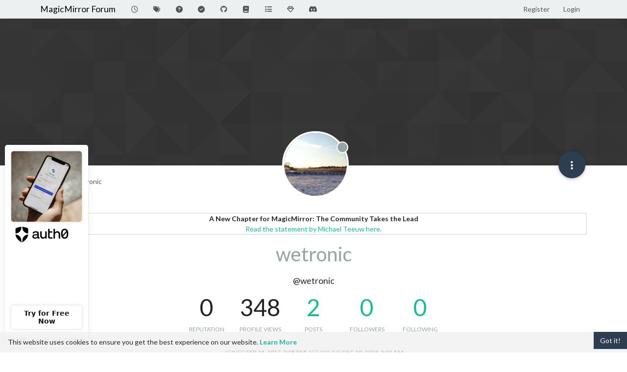

--- FILE ---
content_type: text/html; charset=utf-8
request_url: https://forum.magicmirror.builders/user/wetronic
body_size: 37106
content:
<!DOCTYPE html>
<html lang="en-US" data-dir="ltr" style="direction: ltr;">
<head>
<title>wetronic | MagicMirror Forum</title>
<meta name="viewport" content="width&#x3D;device-width, initial-scale&#x3D;1.0" />
	<meta name="content-type" content="text/html; charset=UTF-8" />
	<meta name="apple-mobile-web-app-capable" content="yes" />
	<meta name="mobile-web-app-capable" content="yes" />
	<meta property="og:site_name" content="MagicMirror Forum" />
	<meta name="msapplication-badge" content="frequency=30; polling-uri=https://forum.magicmirror.builders/sitemap.xml" />
	<meta name="theme-color" content="#ffffff" />
	<meta name="keywords" content="MagicMirror, smart mirror, open source, iot" />
	<meta name="title" content="wetronic" />
	<meta name="description" />
	<meta property="og:title" content="wetronic" />
	<meta property="og:description" />
	<meta property="og:image" content="/assets/uploads/profile/uid-4475/4475-profileavatar.png" />
	<meta property="og:image:url" content="/assets/uploads/profile/uid-4475/4475-profileavatar.png" />
	<meta property="og:image" content="https://forum.magicmirror.builders/assets/images/logo@3x.png" />
	<meta property="og:image:url" content="https://forum.magicmirror.builders/assets/images/logo@3x.png" />
	<meta property="og:image:width" content="963" />
	<meta property="og:image:height" content="225" />
	<meta property="og:url" content="https://forum.magicmirror.builders/user/wetronic" />
	
<link rel="stylesheet" type="text/css" href="/assets/client-flatly.css?v=42d85ea66e7" />
<link rel="icon" type="image/x-icon" href="/assets/uploads/system/favicon.ico?v&#x3D;42d85ea66e7" />
	<link rel="manifest" href="/manifest.webmanifest" crossorigin="use-credentials" />
	<link rel="search" type="application/opensearchdescription+xml" title="MagicMirror Forum" href="/osd.xml" />
	<link rel="apple-touch-icon" href="/assets/images/touch/512.png" />
	<link rel="icon" sizes="36x36" href="/assets/images/touch/36.png" />
	<link rel="icon" sizes="48x48" href="/assets/images/touch/48.png" />
	<link rel="icon" sizes="72x72" href="/assets/images/touch/72.png" />
	<link rel="icon" sizes="96x96" href="/assets/images/touch/96.png" />
	<link rel="icon" sizes="144x144" href="/assets/images/touch/144.png" />
	<link rel="icon" sizes="192x192" href="/assets/images/touch/192.png" />
	<link rel="icon" sizes="512x512" href="/assets/images/touch/512.png" />
	<link rel="prefetch" href="/assets/src/modules/composer.js?v&#x3D;42d85ea66e7" />
	<link rel="prefetch" href="/assets/src/modules/composer/uploads.js?v&#x3D;42d85ea66e7" />
	<link rel="prefetch" href="/assets/src/modules/composer/drafts.js?v&#x3D;42d85ea66e7" />
	<link rel="prefetch" href="/assets/src/modules/composer/tags.js?v&#x3D;42d85ea66e7" />
	<link rel="prefetch" href="/assets/src/modules/composer/categoryList.js?v&#x3D;42d85ea66e7" />
	<link rel="prefetch" href="/assets/src/modules/composer/resize.js?v&#x3D;42d85ea66e7" />
	<link rel="prefetch" href="/assets/src/modules/composer/autocomplete.js?v&#x3D;42d85ea66e7" />
	<link rel="prefetch" href="/assets/templates/composer.tpl?v&#x3D;42d85ea66e7" />
	<link rel="prefetch" href="/assets/language/en-US/topic.json?v&#x3D;42d85ea66e7" />
	<link rel="prefetch" href="/assets/language/en-US/modules.json?v&#x3D;42d85ea66e7" />
	<link rel="prefetch" href="/assets/language/en-US/tags.json?v&#x3D;42d85ea66e7" />
	<link rel="prefetch stylesheet" href="/assets/plugins/nodebb-plugin-markdown/styles/default.css" />
	<link rel="prefetch" href="/assets/language/en-US/markdown.json?v&#x3D;42d85ea66e7" />
	<link rel="stylesheet" href="https://forum.magicmirror.builders/assets/plugins/nodebb-plugin-emoji/emoji/styles.css?v&#x3D;42d85ea66e7" />
	<link rel="canonical" href="https://forum.magicmirror.builders/user/wetronic" />
	
<script>
var config = JSON.parse('{"relative_path":"","upload_url":"/assets/uploads","asset_base_url":"/assets","assetBaseUrl":"/assets","siteTitle":"MagicMirror Forum","browserTitle":"MagicMirror Forum","description":"","keywords":"MagicMirror, smart mirror, open source, iot","brand:logo":"","titleLayout":"&#123;pageTitle&#125; | &#123;browserTitle&#125;","showSiteTitle":true,"maintenanceMode":false,"postQueue":1,"minimumTitleLength":5,"maximumTitleLength":255,"minimumPostLength":8,"maximumPostLength":32767,"minimumTagsPerTopic":0,"maximumTagsPerTopic":10,"minimumTagLength":3,"maximumTagLength":25,"undoTimeout":0,"useOutgoingLinksPage":true,"allowGuestHandles":false,"allowTopicsThumbnail":true,"usePagination":true,"disableChat":false,"disableChatMessageEditing":false,"maximumChatMessageLength":1000,"socketioTransports":["polling","websocket"],"socketioOrigins":"https://forum.magicmirror.builders:*","websocketAddress":"","maxReconnectionAttempts":5,"reconnectionDelay":1500,"topicsPerPage":20,"postsPerPage":10,"maximumFileSize":2048,"theme:id":"nodebb-theme-persona","theme:src":"https://cdn.jsdelivr.net/npm/bootswatch@3.4.1/flatly/bootstrap.min.css","defaultLang":"en-US","userLang":"en-US","loggedIn":false,"uid":-1,"cache-buster":"v=42d85ea66e7","topicPostSort":"oldest_to_newest","categoryTopicSort":"recently_replied","csrf_token":false,"searchEnabled":true,"searchDefaultInQuick":"titles","bootswatchSkin":"flatly","composer:showHelpTab":true,"enablePostHistory":true,"timeagoCutoff":30,"timeagoCodes":["af","am","ar","az-short","az","be","bg","bs","ca","cs","cy","da","de-short","de","dv","el","en-short","en","es-short","es","et","eu","fa-short","fa","fi","fr-short","fr","gl","he","hr","hu","hy","id","is","it-short","it","ja","jv","ko","ky","lt","lv","mk","nl","no","pl","pt-br-short","pt-br","pt-short","pt","ro","rs","ru","rw","si","sk","sl","sq","sr","sv","th","tr-short","tr","uk","ur","uz","vi","zh-CN","zh-TW"],"cookies":{"enabled":true,"message":"[[global:cookies.message]]","dismiss":"[[global:cookies.accept]]","link":"[[global:cookies.learn-more]]","link_url":"https:&#x2F;&#x2F;www.cookiesandyou.com"},"thumbs":{"size":512},"emailPrompt":1,"useragent":{"isSafari":false},"fontawesome":{"pro":false,"styles":["solid","brands","regular"],"version":"6.7.2"},"activitypub":{"probe":0},"acpLang":"undefined","topicSearchEnabled":false,"disableCustomUserSkins":false,"defaultBootswatchSkin":"flatly","hideSubCategories":false,"hideCategoryLastPost":false,"enableQuickReply":false,"2factor":{"hasKey":false},"composer-default":{},"recentCards":{"title":"Recent Topics","opacity":"1.0","textShadow":"","enableCarousel":1,"enableCarouselPagination":0,"minSlides":1,"maxSlides":4},"markdown":{"highlight":1,"hljsLanguages":["common"],"theme":"default.css","defaultHighlightLanguage":"","externalMark":false},"emojiCustomFirst":false,"question-and-answer":{"defaultCid_9":"on","defaultCid_6":"off","defaultCid_10":"on","defaultCid_25":"on","defaultCid_29":"on","forceQuestions":"off","defaultCid_35":"off","defaultCid_27":"off","defaultCid_19":"off","defaultCid_17":"off","defaultCid_34":"off","defaultCid_16":"off","defaultCid_14":"on","defaultCid_7":"off","defaultCid_1":"off","defaultCid_33":"off","defaultCid_15":"off","defaultCid_11":"off","defaultCid_28":"off","defaultCid_20":"off","defaultCid_13":"off","defaultCid_23":"off","defaultCid_5":"off","defaultCid_21":"off","defaultCid_8":"off","defaultCid_24":"off","defaultCid_12":"off","defaultCid_22":"off","defaultCid_32":"off","defaultCid_2":"off","defaultCid_18":"off","defaultCid_26":"off","defaultCid_30":"off","defaultCid_31":"off"},"spam-be-gone":{}}');
var app = {
user: JSON.parse('{"uid":-1,"username":"Guest","displayname":"Guest","userslug":"","fullname":"Guest","email":"","icon:text":"?","icon:bgColor":"#aaa","groupTitle":"","groupTitleArray":[],"status":"offline","reputation":0,"email:confirmed":false,"unreadData":{"":{},"new":{},"watched":{},"unreplied":{}},"isAdmin":false,"isGlobalMod":false,"isMod":false,"privileges":{"chat":false,"chat:privileged":false,"upload:post:image":false,"upload:post:file":false,"signature":false,"invite":false,"group:create":false,"search:content":false,"search:users":false,"search:tags":false,"view:users":true,"view:tags":true,"view:groups":true,"local:login":false,"ban":false,"mute":false,"view:users:info":false},"blocks":[],"timeagoCode":"en","offline":true,"lastRoomId":null,"isEmailConfirmSent":false}')
};
document.documentElement.style.setProperty('--panel-offset', `${localStorage.getItem('panelOffset') || 0}px`);
</script>


<style>.banner-wrapper {
  border-radius: 5px;
  width: 100%;
  margin-bottom: 20px;
  display: -webkit-box;
  display: -ms-flexbox;
  display: flex;
  -webkit-box-align: center;
  -ms-flex-align: center;
  align-items: center;
  -webkit-box-pack: center;
  -ms-flex-pack: center;
  justify-content: center;
}

@media (min-width: 1280px) {
  .banner-wrapper {
    padding: 5px;
    width: 170px;
    position: fixed;
    bottom: 10px;
    left: 10px;
    display: block;
    margin-bottom: 0;
    box-shadow: 0px 1px 3px rgba(0, 0, 0, 0.1), 0px 0px 20px rgba(0, 0, 0, 0.08);
    overflow: hidden;
    opacity: 0;
    animation-name: fade-in;
    animation-duration: 1s;
    animation-delay: 1s;
    animation-iteration-count: 1;
    animation-fill-mode: forwards;
    background: white;
  }
}
@keyframes fade-in {
  from {
    opacity: 0;
    transform: translateY(50px);
  }
  to {
    opacity: 100;
    transform: translateY(0);
  }
}</style>

</head>
<body class="page-user page-user-wetronic template-account-profile page-status-200 theme-persona user-guest skin-flatly">
<nav id="menu" class="slideout-menu hidden">
<section class="menu-section" data-section="navigation">
<ul class="menu-section-list text-bg-dark list-unstyled"></ul>
</section>
</nav>
<nav id="chats-menu" class="slideout-menu hidden">

</nav>
<main id="panel" class="slideout-panel">
<nav class="navbar sticky-top navbar-expand-lg bg-light header border-bottom py-0" id="header-menu" component="navbar">
<div class="container-lg justify-content-start flex-nowrap">
<div class="d-flex align-items-center me-auto" style="min-width: 0px;">
<button type="button" class="navbar-toggler border-0" id="mobile-menu">
<i class="fa fa-lg fa-fw fa-bars unread-count" ></i>
<span component="unread/icon" class="notification-icon fa fa-fw fa-book unread-count" data-content="0" data-unread-url="/unread"></span>
</button>
<div class="d-inline-flex align-items-center" style="min-width: 0px;">


<a class="navbar-brand text-truncate" href="/">
MagicMirror Forum
</a>

</div>
</div>


<div component="navbar/title" class="visible-xs hidden">
<span></span>
</div>
<div id="nav-dropdown" class="collapse navbar-collapse d-none d-lg-block">
<ul id="main-nav" class="navbar-nav me-auto mb-2 mb-lg-0">


<li class="nav-item " title="Recent">
<a class="nav-link navigation-link "
 href="&#x2F;recent" >

<i class="fa fa-fw fa-clock-o" data-content=""></i>


<span class="visible-xs-inline">Recent</span>


</a>

</li>



<li class="nav-item " title="Tags">
<a class="nav-link navigation-link "
 href="&#x2F;tags" >

<i class="fa fa-fw fa-tags" data-content=""></i>


<span class="visible-xs-inline">Tags</span>


</a>

</li>



<li class="nav-item " title="Unsolved">
<a class="nav-link navigation-link "
 href="&#x2F;unsolved" >

<i class="fa fa-fw fa-question-circle" data-content=""></i>


<span class="visible-xs-inline">Unsolved</span>


</a>

</li>



<li class="nav-item " title="Solved">
<a class="nav-link navigation-link "
 href="&#x2F;solved" >

<i class="fa fa-fw fa-check-circle" data-content=""></i>


<span class="visible-xs-inline">Solved</span>


</a>

</li>



<li class="nav-item " title="MagicMirror² Repository">
<a class="nav-link navigation-link "
 href="https:&#x2F;&#x2F;github.com&#x2F;MagicMirrorOrg&#x2F;MagicMirror"  target="_blank">

<i class="fa fa-fw fa-github" data-content=""></i>


<span class="visible-xs-inline">MagicMirror² Repository</span>


</a>

</li>



<li class="nav-item " title="Documentation">
<a class="nav-link navigation-link "
 href="https:&#x2F;&#x2F;docs.magicmirror.builders"  target="_blank">

<i class="fa fa-fw fa-book" data-content=""></i>


<span class="visible-xs-inline">Documentation</span>


</a>

</li>



<li class="nav-item " title="3rd-Party-Modules">
<a class="nav-link navigation-link "
 href="https:&#x2F;&#x2F;modules.magicmirror.builders&#x2F;"  target="_blank">

<i class="fa fa-fw fa-list fa-solid" data-content=""></i>


<span class="visible-xs-inline">3rd-Party-Modules</span>


</a>

</li>



<li class="nav-item " title="Donate">
<a class="nav-link navigation-link "
 href="https:&#x2F;&#x2F;magicmirror.builders&#x2F;donate"  target="_blank">

<i class="fa fa-fw fa-diamond" data-content=""></i>


<span class="visible-xs-inline">Donate</span>


</a>

</li>



<li class="nav-item " title="Join our Discord channel.">
<a class="nav-link navigation-link "
 href="https:&#x2F;&#x2F;discord.gg&#x2F;AmGBBwPph5"  target="_blank">

<i class="fa fa-fw fa-discord fa-brands" data-content=""></i>


<span class="visible-xs-inline">Discord</span>


</a>

</li>


</ul>
<ul class="navbar-nav mb-2 mb-lg-0 hidden-xs">
<li class="nav-item">
<a href="#" id="reconnect" class="nav-link hide" title="Looks like your connection to MagicMirror Forum was lost, please wait while we try to reconnect.">
<i class="fa fa-check"></i>
</a>
</li>
</ul>



<ul id="logged-out-menu" class="navbar-nav me-0 mb-2 mb-lg-0 align-items-center">

<li class="nav-item">
<a class="nav-link" href="/register">
<i class="fa fa-pencil fa-fw d-inline-block d-sm-none"></i>
<span>Register</span>
</a>
</li>

<li class="nav-item">
<a class="nav-link" href="/login">
<i class="fa fa-sign-in fa-fw d-inline-block d-sm-none"></i>
<span>Login</span>
</a>
</li>
</ul>


</div>
</div>
</nav>
<script>
const rect = document.getElementById('header-menu').getBoundingClientRect();
const offset = Math.max(0, rect.bottom);
document.documentElement.style.setProperty('--panel-offset', offset + `px`);
</script>
<div class="container-lg pt-3" id="content">
<noscript>
<div class="alert alert-danger">
<p>
Your browser does not seem to support JavaScript. As a result, your viewing experience will be diminished, and you have been placed in <strong>read-only mode</strong>.
</p>
<p>
Please download a browser that supports JavaScript, or enable it if it's disabled (i.e. NoScript).
</p>
</div>
</noscript>
<div class="account">

<ol class="breadcrumb" itemscope="itemscope" itemprop="breadcrumb" itemtype="http://schema.org/BreadcrumbList">

<li itemscope="itemscope" itemprop="itemListElement" itemtype="http://schema.org/ListItem" class="breadcrumb-item ">
<meta itemprop="position" content="0" />
<a href="https://forum.magicmirror.builders" itemprop="item">
<span itemprop="name">
Home

</span>
</a>
</li>

<li component="breadcrumb/current" itemscope="itemscope" itemprop="itemListElement" itemtype="http://schema.org/ListItem" class="breadcrumb-item active">
<meta itemprop="position" content="1" />

<span itemprop="name">
wetronic




</span>

</li>

</ol>

<div data-widget-area="header">

<div class="well mb-3" align="center" style="border:1px solid lightgrey"><strong>A New Chapter for MagicMirror: The Community Takes the Lead</strong><br><a href="/topic/18329/a-new-chapter-for-magicmirror-the-community-takes-the-lead">Read the statement by Michael Teeuw here.</a></div>

</div>
<div class="cover" component="account/cover" style="background-image: url(/assets/images/cover-default.png); background-position: 50% 50%;">
<div class="avatar-wrapper" data-uid="4475">

<img src="/assets/uploads/profile/uid-4475/4475-profileavatar.png" class="avatar avatar-rounded" style="--avatar-size: 128px;" />

<span component="user/status" class="position-absolute border border-white border-2 rounded-circle status offline"><span class="visually-hidden">Offline</span></span>

</div>
<div class="container">



<div class="btn-group account-fab bottom-sheet">
<button type="button" class="persona-fab dropdown-toggle" data-bs-toggle="dropdown" aria-haspopup="true" aria-expanded="false">
<i class="fa fa-ellipsis-v"></i>
</button>
<ul class="dropdown-menu dropdown-menu-end account-sub-links" role="menu">

<li>
<a class="dropdown-item" href="/user/wetronic" class="d-inline-block" id="profile" role="menuitem">Profile</a>
</li>







<li role="separator" class="dropdown-divider"></li>
<li><a class="dropdown-item d-flex justify-content-between align-items-center" href="/user/wetronic/following" role="menuitem">Following <span class="badge bg-secondary rounded-pill ms-2" title="0">0</span></a></li>
<li><a class="dropdown-item d-flex justify-content-between align-items-center" href="/user/wetronic/followers" role="menuitem">Followers <span class="badge bg-secondary rounded-pill ms-2" title="0">0</span></a></li>

<li role="separator" class="dropdown-divider"></li>
<li><a class="dropdown-item d-flex justify-content-between align-items-center" href="/user/wetronic/topics" role="menuitem">Topics <span class="badge bg-secondary rounded-pill ms-2" title="1">1</span></a></li>
<li><a class="dropdown-item d-flex justify-content-between align-items-center" href="/user/wetronic/posts" role="menuitem">Posts <span class="badge bg-secondary rounded-pill ms-2" title="2">2</span></a></li>
<li><a class="dropdown-item d-flex justify-content-between align-items-center" href="/user/wetronic/groups" role="menuitem">Groups <span class="badge bg-secondary rounded-pill ms-2" title="0">0</span></a></li>


</ul>
</div>
</div>
</div>
<div class="profile row">
<h1 class="fullname text-center fs-2 text-secondary fw-light">wetronic</h1>
<div class="d-flex gap-2 justify-content-center mb-2" component="user/badges"></div>
<h2 class="username text-center fs-5">@wetronic</h2>



<div class="account-stats fs-1 text-center mb-3">

<div class="stat d-inline-block" style="min-width: 100px;">
<div title="0">0</div>
<div class="stat-label text-xs text-uppercase text-secondary">Reputation</div>
</div>

<div class="stat d-inline-block" style="min-width: 100px;">
<div title="348">348</div>
<div class="stat-label text-xs text-uppercase text-secondary">Profile views</div>
</div>
<div class="stat d-inline-block" style="min-width: 100px;">
<div><a title="2" href="/user/wetronic/posts">2</a></div>
<div class="stat-label text-xs text-uppercase text-secondary">Posts</div>
</div>
<div class="stat d-inline-block" style="min-width: 100px;">
<div><a title="0" href="/user/wetronic/followers">0</a></div>
<div class="stat-label text-xs text-uppercase text-secondary">Followers</div>
</div>
<div class="stat d-inline-block" style="min-width: 100px;">
<div><a title="0" href="/user/wetronic/following">0</a></div>
<div class="stat-label text-xs text-uppercase text-secondary">Following</div>
</div>
</div>
<div class="profile-meta text-xs text-uppercase d-flex gap-3 flex-wrap justify-content-center">
<div class="w-100 d-flex gap-3 justify-content-center">
<div>
<span class="stat-label">Joined</span>
<span class="timeago fw-bold" title="2017-09-24T14:08:49.640Z"></span>
</div>
<div>
<span class="stat-label">Last Online</span>
<span class="timeago fw-bold" title="2018-12-10T05:01:56.812Z"></span>
</div>
</div>





</div>
</div>
<hr />
<div class="row">
<div class="col-12 account-block hidden">
<div class="account-picture-block text-center">
<span>
<span class="account-username"> wetronic</span>
</span>

<a component="account/unfollow" href="#" class="btn btn-outline-secondary hide">Unfollow</a>
<a component="account/follow" href="#" class="btn btn-primary">Follow</a>

</div>
</div>
</div>


<div class="row">


<div class="col-lg-12 col-12">
<h1 class="fs-3">Latest posts made by wetronic</h1>
<div class="col-12">
<ul component="posts" class="posts-list list-unstyled">

<li component="post" class="posts-list-item row " data-pid="47262" data-uid="4475">
<div class="col-lg-11 col-sm-10 col-9 post-body pb-3">
<a class="topic-title text-reset" href="/post/47262">
RE: [MMM-RTSPstream] No RTSP stream with VLC and MM ...
</a>
<div component="post/content" class="content mb-3">
<p dir="auto"><a class="plugin-mentions-user plugin-mentions-a" href="/user/cr4z33" aria-label="Profile: cr4z33">@<bdi>cr4z33</bdi></a></p>
<p dir="auto">I already have no Solution :-(</p>

</div>
<div class="mb-3">
<a class="topic-category text-xs fw-bold text-uppercase text-secondary mb-3" href="/category/29/troubleshooting">posted in Troubleshooting</a>

</div>
<div class="post-info">
<a href="/user/wetronic"><img title="wetronic" data-uid="4475" class="avatar user-img not-responsive avatar-rounded" alt="wetronic" loading="lazy" component="avatar/picture" src="/assets/uploads/profile/uid-4475/4475-profileavatar.png" style="--avatar-size: 28px;" onError="this.remove()" itemprop="image" /><span title="wetronic" data-uid="4475" class="avatar user-img not-responsive avatar-rounded" component="avatar/icon" style="--avatar-size: 28px; background-color: #1b5e20">W</span></a>
<div class="post-author text-secondary text-uppercase">
<a class="text-reset" href="/user/wetronic">wetronic</a><br />
<span class="timeago" title="2018-11-24T22:01:43.813Z"></span>
</div>
</div>
</div>
</li>

<li component="post" class="posts-list-item row " data-pid="28441" data-uid="4475">
<div class="col-lg-11 col-sm-10 col-9 post-body pb-3">
<a class="topic-title text-reset" href="/post/28441">
[MMM-RTSPstream] No RTSP stream with VLC and MM ...
</a>
<div component="post/content" class="content mb-3">
<p dir="auto">Re: <a href="/topic/2743/mmm-rtspstream-video-streaming-from-live-feeds-security-cameras">[MMM-RTSPStream] - Video Streaming from Live Feeds &amp; Security Cameras</a><br />
I installed VLC and i can start a teststream with VLC<br />
But when i make the same code in the script i only get<br />
a frame with an arrow to start the video !?</p>
<p dir="auto">Have anyone an idea ?</p>
<p dir="auto">Thanks</p>
<p dir="auto">Wolfgang</p>

</div>
<div class="mb-3">
<a class="topic-category text-xs fw-bold text-uppercase text-secondary mb-3" href="/category/29/troubleshooting">posted in Troubleshooting</a>



</div>
<div class="post-info">
<a href="/user/wetronic"><img title="wetronic" data-uid="4475" class="avatar user-img not-responsive avatar-rounded" alt="wetronic" loading="lazy" component="avatar/picture" src="/assets/uploads/profile/uid-4475/4475-profileavatar.png" style="--avatar-size: 28px;" onError="this.remove()" itemprop="image" /><span title="wetronic" data-uid="4475" class="avatar user-img not-responsive avatar-rounded" component="avatar/icon" style="--avatar-size: 28px; background-color: #1b5e20">W</span></a>
<div class="post-author text-secondary text-uppercase">
<a class="text-reset" href="/user/wetronic">wetronic</a><br />
<span class="timeago" title="2017-09-24T16:10:02.167Z"></span>
</div>
</div>
</div>
</li>

</ul>
</div>
</div>

</div>
<div id="user-action-alert" class="alert alert-success hide"></div>
</div><script id="ajaxify-data" type="application/json">{"uid":4475,"username":"wetronic","userslug":"wetronic","email":"","email:confirmed":true,"joindate":1506262129640,"lastonline":1544418116812,"picture":"/assets/uploads/profile/uid-4475/4475-profileavatar.png","icon:bgColor":"#1b5e20","fullname":"","birthday":"","aboutme":"","signature":"","uploadedpicture":"/assets/uploads/profile/uid-4475/4475-profileavatar.png","profileviews":348,"reputation":0,"postcount":2,"topiccount":1,"lastposttime":1543096903813,"banned":false,"banned:expire":0,"status":"offline","flags":null,"followerCount":0,"followingCount":0,"cover:url":"/assets/images/cover-default.png","cover:position":"50% 50%","groupTitle":null,"mutedUntil":0,"mutedReason":null,"website":null,"location":null,"displayname":"wetronic","groupTitleArray":[],"icon:text":"W","joindateISO":"2017-09-24T14:08:49.640Z","lastonlineISO":"2018-12-10T05:01:56.812Z","muted":false,"banned_until":0,"banned_until_readable":"Not Banned","isLocal":true,"aboutmeParsed":"","age":0,"emailHidden":true,"emailClass":"","moderationNote":"","isBlocked":false,"yourid":-1,"theirid":4475,"isTargetAdmin":false,"isAdmin":false,"isGlobalModerator":false,"isModerator":false,"isAdminOrGlobalModerator":false,"isAdminOrGlobalModeratorOrModerator":false,"isSelfOrAdminOrGlobalModerator":false,"canEdit":false,"canBan":false,"canMute":false,"canFlag":false,"flagId":null,"canChangePassword":false,"isSelf":false,"isFollowing":false,"isFollowPending":false,"canChat":false,"hasPrivateChat":0,"iconBackgrounds":["#f44336","#e91e63","#9c27b0","#673ab7","#3f51b5","#2196f3","#009688","#1b5e20","#33691e","#827717","#e65100","#ff5722","#795548","#607d8b"],"showHidden":false,"allowProfilePicture":true,"allowCoverPicture":true,"allowProfileImageUploads":1,"allowedProfileImageExtensions":".png, .jpeg, .bmp, .gif, .jpg","groups":[],"selectedGroup":[],"disableSignatures":false,"reputation:disabled":false,"downvote:disabled":false,"profile_links":[],"username:disableEdit":1,"email:disableEdit":0,"blocksCount":0,"counts":{"posts":2,"topics":1,"shares":0,"groups":0,"following":0,"followers":0},"customUserFields":[{"icon":"fa-solid fa-map-pin","key":"location","min:rep":0,"name":"[[user:location]]","select-options":[],"type":"input-text"}],"posts":[{"pid":47262,"tid":4926,"toPid":47143,"url":"https://forum.magicmirror.builders/post/47262","content":"<p dir=\"auto\"><a class=\"plugin-mentions-user plugin-mentions-a\" href=\"/user/cr4z33\" aria-label=\"Profile: cr4z33\">@<bdi>cr4z33<\/bdi><\/a><\/p>\n<p dir=\"auto\">I already have no Solution :-(<\/p>\n","sourceContent":null,"uid":4475,"timestamp":1543096903813,"deleted":false,"upvotes":0,"downvotes":0,"replies":2,"votes":0,"timestampISO":"2018-11-24T22:01:43.813Z","user":{"uid":4475,"username":"wetronic","userslug":"wetronic","picture":"/assets/uploads/profile/uid-4475/4475-profileavatar.png","status":"offline","displayname":"wetronic","icon:bgColor":"#1b5e20","icon:text":"W","isLocal":true},"topic":{"uid":4475,"tid":4926,"title":"[MMM-RTSPstream] No RTSP stream with VLC and MM ...","cid":29,"tags":[],"slug":"4926/mmm-rtspstream-no-rtsp-stream-with-vlc-and-mm","deleted":0,"scheduled":false,"postcount":6,"mainPid":28441,"teaserPid":"49167","timestamp":1506269402167,"titleRaw":"[MMM-RTSPstream] No RTSP stream with VLC and MM ...","timestampISO":"2017-09-24T16:10:02.167Z","isQuestion":null,"isSolved":null},"category":{"cid":29,"name":"Troubleshooting","icon":"fa-fire-extinguisher","slug":"29/troubleshooting","parentCid":5,"bgColor":"#59b3d0","color":"#ffffff","backgroundImage":"","imageClass":"cover"},"isMainPost":false},{"pid":28441,"tid":4926,"toPid":null,"url":"https://forum.magicmirror.builders/post/28441","content":"<p dir=\"auto\">Re: <a href=\"/topic/2743/mmm-rtspstream-video-streaming-from-live-feeds-security-cameras\">[MMM-RTSPStream] - Video Streaming from Live Feeds &amp; Security Cameras<\/a><br />\nI installed VLC and i can start a teststream with VLC<br />\nBut when i make the same code in the script i only get<br />\na frame with an arrow to start the video !?<\/p>\n<p dir=\"auto\">Have anyone an idea ?<\/p>\n<p dir=\"auto\">Thanks<\/p>\n<p dir=\"auto\">Wolfgang<\/p>\n","sourceContent":null,"uid":4475,"timestamp":1506269402167,"deleted":false,"upvotes":0,"downvotes":0,"replies":1,"votes":0,"timestampISO":"2017-09-24T16:10:02.167Z","user":{"uid":4475,"username":"wetronic","userslug":"wetronic","picture":"/assets/uploads/profile/uid-4475/4475-profileavatar.png","status":"offline","displayname":"wetronic","icon:bgColor":"#1b5e20","icon:text":"W","isLocal":true},"topic":{"uid":4475,"tid":4926,"title":"[MMM-RTSPstream] No RTSP stream with VLC and MM ...","cid":29,"tags":[],"slug":"4926/mmm-rtspstream-no-rtsp-stream-with-vlc-and-mm","deleted":0,"scheduled":false,"postcount":6,"mainPid":28441,"teaserPid":"49167","timestamp":1506269402167,"titleRaw":"[MMM-RTSPstream] No RTSP stream with VLC and MM ...","timestampISO":"2017-09-24T16:10:02.167Z","isQuestion":null,"isSolved":null},"category":{"cid":29,"name":"Troubleshooting","icon":"fa-fire-extinguisher","slug":"29/troubleshooting","parentCid":5,"bgColor":"#59b3d0","color":"#ffffff","backgroundImage":"","imageClass":"cover"},"isMainPost":true}],"latestPosts":[{"pid":47262,"tid":4926,"toPid":47143,"url":"https://forum.magicmirror.builders/post/47262","content":"<p dir=\"auto\"><a class=\"plugin-mentions-user plugin-mentions-a\" href=\"/user/cr4z33\" aria-label=\"Profile: cr4z33\">@<bdi>cr4z33<\/bdi><\/a><\/p>\n<p dir=\"auto\">I already have no Solution :-(<\/p>\n","sourceContent":null,"uid":4475,"timestamp":1543096903813,"deleted":false,"upvotes":0,"downvotes":0,"replies":2,"votes":0,"timestampISO":"2018-11-24T22:01:43.813Z","user":{"uid":4475,"username":"wetronic","userslug":"wetronic","picture":"/assets/uploads/profile/uid-4475/4475-profileavatar.png","status":"offline","displayname":"wetronic","icon:bgColor":"#1b5e20","icon:text":"W","isLocal":true},"topic":{"uid":4475,"tid":4926,"title":"[MMM-RTSPstream] No RTSP stream with VLC and MM ...","cid":29,"tags":[],"slug":"4926/mmm-rtspstream-no-rtsp-stream-with-vlc-and-mm","deleted":0,"scheduled":false,"postcount":6,"mainPid":28441,"teaserPid":"49167","timestamp":1506269402167,"titleRaw":"[MMM-RTSPstream] No RTSP stream with VLC and MM ...","timestampISO":"2017-09-24T16:10:02.167Z","isQuestion":null,"isSolved":null},"category":{"cid":29,"name":"Troubleshooting","icon":"fa-fire-extinguisher","slug":"29/troubleshooting","parentCid":5,"bgColor":"#59b3d0","color":"#ffffff","backgroundImage":"","imageClass":"cover"},"isMainPost":false},{"pid":28441,"tid":4926,"toPid":null,"url":"https://forum.magicmirror.builders/post/28441","content":"<p dir=\"auto\">Re: <a href=\"/topic/2743/mmm-rtspstream-video-streaming-from-live-feeds-security-cameras\">[MMM-RTSPStream] - Video Streaming from Live Feeds &amp; Security Cameras<\/a><br />\nI installed VLC and i can start a teststream with VLC<br />\nBut when i make the same code in the script i only get<br />\na frame with an arrow to start the video !?<\/p>\n<p dir=\"auto\">Have anyone an idea ?<\/p>\n<p dir=\"auto\">Thanks<\/p>\n<p dir=\"auto\">Wolfgang<\/p>\n","sourceContent":null,"uid":4475,"timestamp":1506269402167,"deleted":false,"upvotes":0,"downvotes":0,"replies":1,"votes":0,"timestampISO":"2017-09-24T16:10:02.167Z","user":{"uid":4475,"username":"wetronic","userslug":"wetronic","picture":"/assets/uploads/profile/uid-4475/4475-profileavatar.png","status":"offline","displayname":"wetronic","icon:bgColor":"#1b5e20","icon:text":"W","isLocal":true},"topic":{"uid":4475,"tid":4926,"title":"[MMM-RTSPstream] No RTSP stream with VLC and MM ...","cid":29,"tags":[],"slug":"4926/mmm-rtspstream-no-rtsp-stream-with-vlc-and-mm","deleted":0,"scheduled":false,"postcount":6,"mainPid":28441,"teaserPid":"49167","timestamp":1506269402167,"titleRaw":"[MMM-RTSPstream] No RTSP stream with VLC and MM ...","timestampISO":"2017-09-24T16:10:02.167Z","isQuestion":null,"isSolved":null},"category":{"cid":29,"name":"Troubleshooting","icon":"fa-fire-extinguisher","slug":"29/troubleshooting","parentCid":5,"bgColor":"#59b3d0","color":"#ffffff","backgroundImage":"","imageClass":"cover"},"isMainPost":true}],"bestPosts":[],"breadcrumbs":[{"text":"[[global:home]]","url":"https://forum.magicmirror.builders"},{"text":"wetronic"}],"title":"wetronic","loggedIn":false,"loggedInUser":{"uid":-1,"username":"[[global:guest]]","picture":"","icon:text":"?","icon:bgColor":"#aaa"},"relative_path":"","template":{"name":"account/profile","account/profile":true},"url":"/user/wetronic","bodyClass":"page-user page-user-wetronic template-account-profile page-status-200 theme-persona user-guest","_header":{"tags":{"meta":[{"name":"viewport","content":"width&#x3D;device-width, initial-scale&#x3D;1.0"},{"name":"content-type","content":"text/html; charset=UTF-8","noEscape":true},{"name":"apple-mobile-web-app-capable","content":"yes"},{"name":"mobile-web-app-capable","content":"yes"},{"property":"og:site_name","content":"MagicMirror Forum"},{"name":"msapplication-badge","content":"frequency=30; polling-uri=https://forum.magicmirror.builders/sitemap.xml","noEscape":true},{"name":"theme-color","content":"#ffffff"},{"name":"keywords","content":"MagicMirror, smart mirror, open source, iot"},{"name":"title","content":"wetronic","noEscape":true},{"name":"description","content":""},{"property":"og:title","content":"wetronic","noEscape":true},{"property":"og:description","content":""},{"property":"og:image","content":"/assets/uploads/profile/uid-4475/4475-profileavatar.png","noEscape":true},{"property":"og:image:url","content":"/assets/uploads/profile/uid-4475/4475-profileavatar.png","noEscape":true},{"property":"og:image","content":"https://forum.magicmirror.builders/assets/images/logo@3x.png","noEscape":true},{"property":"og:image:url","content":"https://forum.magicmirror.builders/assets/images/logo@3x.png","noEscape":true},{"property":"og:image:width","content":"963"},{"property":"og:image:height","content":"225"},{"content":"https://forum.magicmirror.builders/user/wetronic","property":"og:url"}],"link":[{"rel":"icon","type":"image/x-icon","href":"/assets/uploads/system/favicon.ico?v&#x3D;42d85ea66e7"},{"rel":"manifest","href":"/manifest.webmanifest","crossorigin":"use-credentials"},{"rel":"search","type":"application/opensearchdescription+xml","title":"MagicMirror Forum","href":"/osd.xml"},{"rel":"apple-touch-icon","href":"/assets/images/touch/512.png"},{"rel":"icon","sizes":"36x36","href":"/assets/images/touch/36.png"},{"rel":"icon","sizes":"48x48","href":"/assets/images/touch/48.png"},{"rel":"icon","sizes":"72x72","href":"/assets/images/touch/72.png"},{"rel":"icon","sizes":"96x96","href":"/assets/images/touch/96.png"},{"rel":"icon","sizes":"144x144","href":"/assets/images/touch/144.png"},{"rel":"icon","sizes":"192x192","href":"/assets/images/touch/192.png"},{"rel":"icon","sizes":"512x512","href":"/assets/images/touch/512.png"},{"rel":"prefetch","href":"/assets/src/modules/composer.js?v&#x3D;42d85ea66e7"},{"rel":"prefetch","href":"/assets/src/modules/composer/uploads.js?v&#x3D;42d85ea66e7"},{"rel":"prefetch","href":"/assets/src/modules/composer/drafts.js?v&#x3D;42d85ea66e7"},{"rel":"prefetch","href":"/assets/src/modules/composer/tags.js?v&#x3D;42d85ea66e7"},{"rel":"prefetch","href":"/assets/src/modules/composer/categoryList.js?v&#x3D;42d85ea66e7"},{"rel":"prefetch","href":"/assets/src/modules/composer/resize.js?v&#x3D;42d85ea66e7"},{"rel":"prefetch","href":"/assets/src/modules/composer/autocomplete.js?v&#x3D;42d85ea66e7"},{"rel":"prefetch","href":"/assets/templates/composer.tpl?v&#x3D;42d85ea66e7"},{"rel":"prefetch","href":"/assets/language/en-US/topic.json?v&#x3D;42d85ea66e7"},{"rel":"prefetch","href":"/assets/language/en-US/modules.json?v&#x3D;42d85ea66e7"},{"rel":"prefetch","href":"/assets/language/en-US/tags.json?v&#x3D;42d85ea66e7"},{"rel":"prefetch stylesheet","type":"","href":"/assets/plugins/nodebb-plugin-markdown/styles/default.css"},{"rel":"prefetch","href":"/assets/language/en-US/markdown.json?v&#x3D;42d85ea66e7"},{"rel":"stylesheet","href":"https://forum.magicmirror.builders/assets/plugins/nodebb-plugin-emoji/emoji/styles.css?v&#x3D;42d85ea66e7"},{"rel":"canonical","href":"https://forum.magicmirror.builders/user/wetronic"}]}},"widgets":{"footer":[{"html":"<div class=\"banner-wrapper\">\r\n<script async type=\"text/javascript\" src=\"//cdn.carbonads.com/carbon.js?serve=CW7ILKQE&placement=docsmagicmirrorbuilders&format=cover\" id=\"_carbonads_js\"><\/script>\r\n<\/div>"},{"html":"<div class=\"well\" align=\"center\"><a href=\"https://www.paypal.com/cgi-bin/webscr?cmd=_s-xclick&hosted_button_id=G5D8E9MR5DTD2&source=url\" target=\"_blank\"><strong>Enjoying MagicMirror? Please consider a donation!<\/strong><\/a><\/div>"},{"html":"<center><a href=\"https://forum.magicmirror.builders/topic/728/magicmirror-is-voted-number-1-in-the-magpi-top-50\"><img src=\"https://magicmirror.builders/img/magpi-best-watermark-custom.png\" style=\"width:100px\"><\/a><\/center>"},{"html":"<footer id=\"footer\" class=\"container footer\">\r\n\t<div class=\"copyright\">\r\n<b>MagicMirror<\/b> created by <a href=\"https://michaelteeuw.nl/\">Michael Teeuw<\/a>.<br><b>Forum<\/b> managed by <a href=\"/user/sdetweil\">Sam<\/a>, technical setup by <a href=\"/user/karsten13\">Karsten<\/a>.\r\n\t\t<br> This forum is using <b><a target=\"_blank\" href=\"https://nodebb.org\">NodeBB<\/a><\/b> as its core | <a target=\"_blank\" href=\"//github.com/NodeBB/NodeBB/graphs/contributors\">Contributors<\/a><br>\r\n<a target=\"_blank\" href=\"/imprint\">Contact<\/a> | <a target=\"_blank\" href=\"/privacy\">Privacy Policy<\/a>\r\n\t<\/div>\r\n<\/footer>"}],"header":[{"html":"<div class=\"well mb-3\" align=\"center\" style=\"border:1px solid lightgrey\"><strong>A New Chapter for MagicMirror: The Community Takes the Lead<\/strong><br><a href=\"/topic/18329/a-new-chapter-for-magicmirror-the-community-takes-the-lead\">Read the statement by Michael Teeuw here.<\/a><\/div>"}]}}</script></div><!-- /.container#content -->
</main>

<div id="taskbar" component="taskbar" class="taskbar fixed-bottom">
<div class="navbar-inner"><ul class="nav navbar-nav"></ul></div>
</div>
<script defer src="/assets/nodebb.min.js?v=42d85ea66e7"></script>

<script>
if (document.readyState === 'loading') {
document.addEventListener('DOMContentLoaded', prepareFooter);
} else {
prepareFooter();
}
function prepareFooter() {



$(document).ready(function () {
app.coldLoad();
});
}
</script>
</body>
</html>